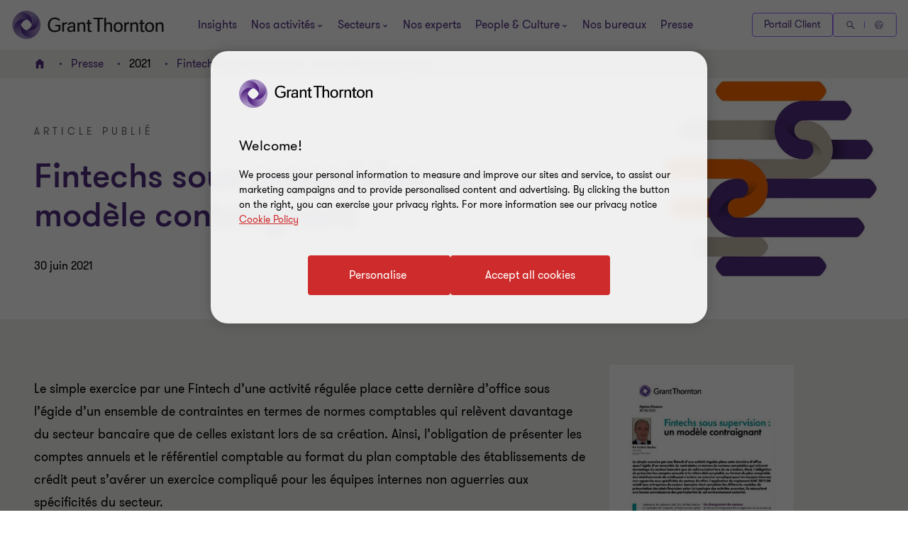

--- FILE ---
content_type: text/css
request_url: https://www.grantthornton.fr/dist/v2/css-v2/component/share-this-page-block.css?v=3292.0.0.0
body_size: 26
content:
.share-this-page-block{margin-top:0;padding-top:64px;padding-bottom:64px;background:var(--social-sharing-block-background, #f2f1ef)}.share-this-page-block .share-this-page-block-container{background:var(--social-sharing-contents-background, #fff);padding:24px 32px;border-radius:24px;position:relative;display:flex;align-items:flex-start;flex-direction:column;flex-wrap:wrap}@media (min-width: 768px){.share-this-page-block .share-this-page-block-container{flex-flow:row nowrap;align-items:center}}@media (min-width: 1024px){.share-this-page-block .share-this-page-block-container{border-radius:40px}}@media (min-width: 1200px){.share-this-page-block .share-this-page-block-container{padding:32px 48px}}.share-this-page-block .social-sharing__title{margin-bottom:24px}@media (min-width: 768px){.share-this-page-block .social-sharing__title{margin-bottom:0}}.share-this-page-block .social-media{justify-self:flex-start}@media (min-width: 768px){.share-this-page-block .social-media{justify-self:flex-end;margin-left:auto}}@media (min-width: 1024px){.share-this-page-block .social-icons__vi--wrapper{--social-icon-svg-width: 2.2rem;--social-icon-svg-height: 2.2rem;--social-icon-width: 48px;--social-icon-height: 48px}.share-this-page-block .social-icons__vi--wrapper li{margin-left:24px}}.share-this-page-block .social-media-list{text-align:right}.share-this-page-block .social-media-list.social-icons__vi--wrapper{justify-content:flex-start}@media (min-width: 1024px){.share-this-page-block .social-media-list.social-icons__vi--wrapper{justify-content:flex-end}}.share-this-page-block .social-media-list li a{cursor:pointer}@media (max-width: 767px){.share-this-page-block .social-media,.share-this-page-block .social-media-list{text-align:center}}@media (min-width: 768px) and (max-width: 1023px){.share-this-page-block .social-media,.share-this-page-block .social-media-list{text-align:center}}.share-this-page-block a,.share-this-page-block .line-it__container{text-decoration:none;font-size:1.6rem}.share-this-page-block a span{transition:all .3s 0s cubic-bezier(0.4, 0, 0.2, 1)}@media (hover: none){.share-this-page-block a span{outline:none}}@media (hover: hover) and (pointer: fine){.share-this-page-block a span{cursor:pointer}.share-this-page-block a span:hover,.share-this-page-block a span:active,.share-this-page-block a span:focus-visible{cursor:pointer;color:#ce2c2c}}.share-this-page-block .social-icon{width:100%;cursor:pointer;max-width:48px;transition:all .3s 0s cubic-bezier(0.4, 0, 0.2, 1)}@media (min-width: 960px){.share-this-page-block .social-icon{max-width:56px}}.share-this-page-block .line-it__container{position:relative;overflow:hidden}.share-this-page-block .line-it-button{transform:scale(2)}.share-this-page-block .line-it__wrapper{opacity:0;position:absolute !important;top:0;left:0;opacity:0.001}.t5-page .shared-block-container-full,.t5-page .share-this-page-block{left:0}.t5-page .shared-block-container-full .shared-subscribe-block--dark,.t5-page .shared-block-container-full .share-this-page-block-container,.t5-page .share-this-page-block .shared-subscribe-block--dark,.t5-page .share-this-page-block .share-this-page-block-container{margin-left:0}

/*# sourceMappingURL=share-this-page-block.css.map */
